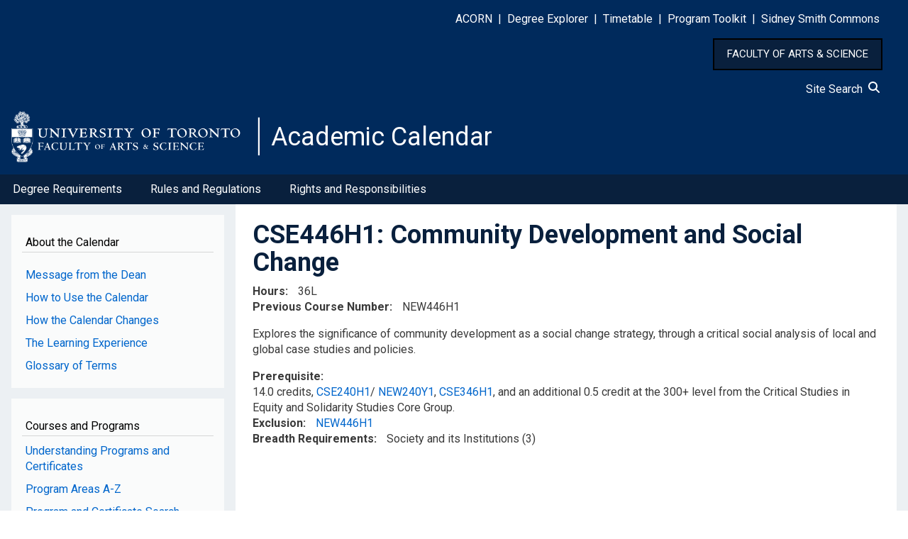

--- FILE ---
content_type: text/html; charset=UTF-8
request_url: https://artsci.calendar.utoronto.ca/course/cse446h1
body_size: 9846
content:
<!DOCTYPE html>
<html lang="en" dir="ltr">
  <head>
    <meta charset="utf-8" />
<script async src="https://www.googletagmanager.com/gtag/js?id=G-HSLJ40C58F"></script>
<script>window.dataLayer = window.dataLayer || [];function gtag(){dataLayer.push(arguments)};gtag("js", new Date());gtag("set", "developer_id.dMDhkMT", true);gtag("config", "G-HSLJ40C58F", {"groups":"default","page_placeholder":"PLACEHOLDER_page_location","allow_ad_personalization_signals":false});</script>
<meta name="Generator" content="Drupal 10 (https://www.drupal.org)" />
<meta name="MobileOptimized" content="width" />
<meta name="HandheldFriendly" content="true" />
<meta name="viewport" content="width=device-width, initial-scale=1.0" />
<link rel="icon" href="/sites/default/files/favicon.ico" type="image/vnd.microsoft.icon" />
<link rel="canonical" href="https://artsci.calendar.utoronto.ca/course/cse446h1" />
<link rel="shortlink" href="https://artsci.calendar.utoronto.ca/node/63993" />

    <title>CSE446H1 | Academic Calendar</title>
    <link rel="stylesheet" media="all" href="/sites/default/files/css/css_633mQlUAkKTszcKnu5zlS_HZiYFH3d49MQzWJafA08g.css?delta=0&amp;language=en&amp;theme=w3css_subtheme&amp;include=[base64]" />
<link rel="stylesheet" media="all" href="/sites/default/files/css/css_CXmwFA_81r9Y3xg9OWoPy6woESCPV4yHZiDnC10-_Ds.css?delta=1&amp;language=en&amp;theme=w3css_subtheme&amp;include=[base64]" />
<link rel="stylesheet" media="all" href="https://fonts.googleapis.com/css2?family=Roboto:ital,wght@0,400;0,700;1,400&amp;display=swap" />
<link rel="stylesheet" media="all" href="/sites/default/files/css/css_5Usx4KZ580cHqw6czvkjIPhux1GrdB3FjTLeVe5ECLU.css?delta=3&amp;language=en&amp;theme=w3css_subtheme&amp;include=[base64]" />
<link rel="stylesheet" media="all" href="https://fonts.googleapis.com/css2?family=Roboto:ital,wght@0,400;0,700;1,400;1,700&amp;display=swap" />
<link rel="stylesheet" media="all" href="/sites/default/files/css/css_nqKuT9As0cwMBrMGx-ec12pbjUx3ChIJt-Yxdyf-yj0.css?delta=5&amp;language=en&amp;theme=w3css_subtheme&amp;include=[base64]" />

    
  </head>
  <body class="path-node-63993 path-node page-node-type-courses">
        <a href="#main-content" class="visually-hidden focusable skip-link">
      Skip to main content
    </a>
    
      <div class="dialog-off-canvas-main-canvas" data-off-canvas-main-canvas>
      <!-- Start: Page Wrapper -->
<div class="page-wrapper w3-col w3-clear w3-animate-opacity w3-text-theme w3-animate-opacity-disabled">

    <!-- Start: Header -->
  <header id="header" class="w3-col w3-clear w3-theme-l4 none " role="banner" aria-label="Site header">
    <div id="header-inner" class="w3-container header-inner none">
                  

<section id="block-w3css-subtheme-responsivemenumobileicon" class="responsive-menu-toggle-wrapper responsive-menu-toggle w3-block w3-block-wrapper block-responsive-menu block-responsive-menu-toggle">
  
    
      <a id="toggle-icon" class="toggle responsive-menu-toggle-icon" title="Menu" href="#off-canvas">
  <span class="icon"></span><span class="label">Menu</span>
</a>
  </section>

<section id="block-w3css-subtheme-headerlinks" class="w3-block w3-block-wrapper block-block-content block-block-content5123b2d0-01e7-4fb8-a42b-d345bac6ad88">
  
    
      
            <div class="w3-row field field--name-body field--type-text-with-summary field--label-hidden w3-bar-item field__item"><style type="text/css">button#home_button {
    	background-color: #09203D;
    	border: 2px solid black;
	    padding: 10px 18px;
	    color: white;
	    font-size: 15px;
        cursor:pointer;
    }
    button#home_button:hover{
    	background-color: #0073cf;
		text-decoration: none;
    }
</style>
<div id="header-links">
<p class="text-align-right"><span style="color:#FFFFFF;"><a href="http://www.acorn.utoronto.ca">ACORN</a> &nbsp;|&nbsp; <a href="https://www.acorn.utoronto.ca/degree-explorer/">Degree&nbsp;Explorer</a> &nbsp;|&nbsp; <a href="https://ttb.utoronto.ca">Timetable</a> &nbsp;|&nbsp; <a href="https://sidneysmithcommons.artsci.utoronto.ca/program/">Program&nbsp;Toolkit</a> &nbsp;|&nbsp; <a href="https://sidneysmithcommons.artsci.utoronto.ca/">Sidney&nbsp;Smith&nbsp;Commons</a> </span> &nbsp;&nbsp;&nbsp;&nbsp;&nbsp;</p>
</div>

<p class="text-align-right"><button id="home_button" onclick="location.href='https://www.artsci.utoronto.ca/'" type="button">FACULTY OF ARTS &amp; SCIENCE</button>&nbsp;&nbsp;&nbsp;&nbsp;&nbsp;</p>

<div class="text-align-right"><span style="text-decoration: none; color:#FFFFFF;"><a href="/site-search">Site Search&nbsp;&nbsp;<svg height="1em" viewBox="0 0 512 512">
<style type="text/css">svg{fill:#fafcff}
</style>
<path d="M416 208c0 45.9-14.9 88.3-40 122.7L502.6 457.4c12.5 12.5 12.5 32.8 0 45.3s-32.8 12.5-45.3 0L330.7 376c-34.4 25.2-76.8 40-122.7 40C93.1 416 0 322.9 0 208S93.1 0 208 0S416 93.1 416 208zM208 352a144 144 0 1 0 0-288 144 144 0 1 0 0 288z" /></svg></a></span> &nbsp;&nbsp;&nbsp;&nbsp;&nbsp;</div>
</div>
      
  </section>

<section id="block-w3css-subtheme-branding" class="w3-block w3-block-wrapper block-system block-system-branding-block">
  
    
        <a href="/" title="Home" rel="home" class="w3-left w3-padding-16 site-logo">
      <img src="/sites/default/files/FAS_logo.svg" alt="Home" />
    </a>
  <div class="site-name-slogan">
      <h1 class="site-name w3-show-block">
      <a class="site-name-link" href="/" title="Home" rel="home">Academic Calendar</a>
    </h1>
    </div>
</section>


          </div>
  </header>
  <!-- End: Header -->
  
    <!-- Start: Main Navigation - Horizontal -->
  <div id="main-navigation-h" class="w3-col w3-clear main-navigation-wrapper w3-theme " role="navigation" aria-label="Main Navigation" >
    <div id="main-navigation-inner-h" class="w3-row main-navigation-inner-h none">
      <div class="mobile-nav w3-hide-large w3-button w3-block w3-right-align w3-large w3-theme ">
                <svg aria-hidden="true" role="img" xmlns="http://www.w3.org/2000/svg" width="28" height="28" viewBox="0 0 24 24" fill="none" stroke="currentColor" stroke-width="2" stroke-linecap="butt" stroke-linejoin="bevel">
          <line x1="3" y1="12" x2="21" y2="12"></line>
          <line x1="3" y1="6" x2="21" y2="6"></line>
          <line x1="3" y1="18" x2="21" y2="18"></line>
        </svg>
      </div>
      

<section id="block-w3css-subtheme-horizontalmenu" class="w3-block w3-block-wrapper block-responsive-menu block-responsive-menu-horizontal-menu">
  
    
      <nav class="responsive-menu-block-wrapper">
  
              <ul id="horizontal-menu" class="horizontal-menu">
                    <li class="menu-item menu-item--expanded">
        <a href="/degree-requirements-hba-hbsc-bcom" data-drupal-link-system-path="node/11">Degree Requirements</a>
                                <ul class="menu sub-nav">
                    <li class="menu-item">
        <a href="/hbahbsc-requirements" data-drupal-link-system-path="node/12">HBA/HBSc Requirements</a>
              </li>
                <li class="menu-item">
        <a href="/bcom-requirements" data-drupal-link-system-path="node/13">BCom Requirements</a>
              </li>
        </ul>
  
              </li>
                <li class="menu-item menu-item--expanded">
        <a href="/rules-and-regulations" data-drupal-link-system-path="node/14">Rules and Regulations</a>
                                <ul class="menu sub-nav">
                    <li class="menu-item">
        <a href="/academic-record" data-drupal-link-system-path="node/15">Academic Record</a>
              </li>
                <li class="menu-item">
        <a href="/course-enrolment" data-drupal-link-system-path="node/16">Course Enrolment</a>
              </li>
                <li class="menu-item">
        <a href="/fees" data-drupal-link-system-path="node/17">Fees</a>
              </li>
                <li class="menu-item">
        <a href="/graduation" data-drupal-link-system-path="node/18">Graduation</a>
              </li>
                <li class="menu-item">
        <a href="/off-campus-opportunities" data-drupal-link-system-path="node/19">Off-Campus Opportunities</a>
              </li>
                <li class="menu-item">
        <a href="/petitions-and-appeals" data-drupal-link-system-path="node/20">Petitions and Appeals</a>
              </li>
                <li class="menu-item">
        <a href="/term-work-tests-and-final-exams" data-drupal-link-system-path="node/21">Term Work, Tests, and Final Exams</a>
              </li>
                <li class="menu-item">
        <a href="/withdrawal-and-return-absence" data-drupal-link-system-path="node/22">Withdrawal and Return from Absence</a>
              </li>
        </ul>
  
              </li>
                <li class="menu-item">
        <a href="/rights-and-responsibilities" data-drupal-link-system-path="node/24">Rights and Responsibilities</a>
              </li>
        </ul>
  


</nav>
  </section>


    </div>
  </div>
  <!-- End: Main Navigation - Horizontal -->
  
  
    <!-- Start: Highlighted -->
  <div id="highlighted" class="w3-col w3-clear w3-theme-l2 ">
    <div id="highlighted-inner" class="d8-fade w3-row highlighted-inner none">
      

    </div>
  </div>
  <!-- End: Highlighted -->
  
  
  
  <!-- Start: Main -->
  <div id="main-container" class="w3-col w3-clear w3-theme-l5 ">
    <div id="main-container-inner" class="w3-row main-container-inner none">
            <!-- Start Main Container  -->
      <div class="w3-col w3-clear w3-row-padding">
                <!-- Start Left SideBar -->
        <div class ="w3-quarter main-box  first-sidebar" role="complementary">
          <div class="d8-fade w3-sidebar-first w3-mobile ">
            

<section id="block-w3css-subtheme-aboutthecalendar" class="w3-block w3-block-wrapper block-block-content block-block-content48c53bc2-5cb1-4610-a49d-041e25d8a022">
  
      <h2 class="w3-block-title">About the Calendar</h2>
    
      
            <div class="w3-row field field--name-body field--type-text-with-summary field--label-hidden w3-bar-item field__item"><nav><p><a id="side_nav" name="side_nav"></a></p><div class="nav-link"><a href="/message-dean">Message from the Dean</a></div><div class="nav-link"><a href="/how-use-calendar">How to Use the Calendar</a></div><div class="nav-link"><a href="/how-calendar-changes">How the Calendar Changes</a></div><div class="nav-link"><a href="/learning-experience">The Learning Experience</a></div><div class="nav-link"><a href="/glossary-terms">Glossary of Terms</a></div></nav></div>
      
  </section>

<section id="block-w3css-subtheme-coursesandprograms" class="w3-block w3-block-wrapper block-block-content block-block-content50eb01e8-d318-4125-8248-6515c8f6289a">
  
      <h2 class="w3-block-title">Courses and Programs</h2>
    
      
            <div class="w3-row field field--name-body field--type-text-with-summary field--label-hidden w3-bar-item field__item"><nav><div class="nav-link"><a href="/understanding-programs-and-certificates">Understanding Programs and Certificates</a></div><div class="nav-link"><a href="/listing-program-subject-areas">Program Areas A-Z</a></div><div class="nav-link"><a href="/search-programs">Program and Certificate Search</a></div><div class="nav-link"><a href="/understanding-courses">Understanding Courses</a></div><div class="nav-link"><a href="/search-courses">Course Search</a></div></nav></div>
      
  </section>

<section id="block-w3css-subtheme-annualchangesblock" class="w3-block w3-block-wrapper block-block-content block-block-content6315aa14-49ab-4ada-8484-a2aedc148547">
  
      <h2 class="w3-block-title">New for 2025-26</h2>
    
      
            <div class="w3-row field field--name-body field--type-text-with-summary field--label-hidden w3-bar-item field__item"><nav><div class="nav-link"><a href="/course-changes">Course Changes</a></div><div class="nav-link"><a href="/program-changes">Program and Certificate Changes</a></div><div class="nav-link"><a href="/policy-and-other-changes">Policy and Other Changes</a></div><div class="nav-link"><a href="/march-2026-changes">March 2026 Changes</a></div></nav></div>
      
  </section>

<section id="block-w3css-subtheme-pdfandarchive" class="w3-block w3-block-wrapper block-block-content block-block-content26f50239-fafa-436d-a135-5ae892d0cd7b">
  
      <h2 class="w3-block-title">PDF and Archive</h2>
    
      
            <div class="w3-row field field--name-body field--type-text-with-summary field--label-hidden w3-bar-item field__item"><nav><div class="nav-link"><a href="/pdf-version-current-calendar">PDF version of 2025-26 Calendar</a></div><div class="nav-link"><a href="/archived-calendars">Archived Calendars</a></div><div class="nav-link"><a href="/publication-updates">Publication Updates</a></div></nav></div>
      
  </section>

<section class="views-element-container w3-block w3-block-wrapper block-views block-views-blocksearch-courses-block-block-1" id="block-w3css-subtheme-views-block-search-courses-block-block-1">
  
      <h2 class="w3-block-title">Course Description by Course Code</h2>
    
      <div class="w3-row element-container-wrapper"><div class="course-search w3-row view view-search-courses-block view-id-search_courses_block view-display-id-block_1 js-view-dom-id-0b3e83383d90328408aafaa3128ac8b24a0b783ccf8fd86d388258611d1c0481">
  
    
        <div class="view-filters form-group">
      <form class="views-exposed-form w3-row" data-drupal-selector="views-exposed-form-search-courses-block-block-1" action="/course/cse446h1" method="get" id="views-exposed-form-search-courses-block-block-1" accept-charset="UTF-8">
  <div class="w3-block form--inline clearfix">
  <div class="w3-section js-form-item form-item js-form-type-textfield form-type-textfield js-form-item-course-title form-item-course-title">
      <label for="edit-course-title">Course Description by Course Code</label>
        <input data-drupal-selector="edit-course-title" type="text" id="edit-course-title" name="course_title" value="" size="30" maxlength="128" class="form-text w3-input w3-border w3-theme-border" />

        </div>
<div data-drupal-selector="edit-actions" class="form-actions w3-row element-container-wrapper js-form-wrapper form-wrapper" id="edit-actions"><input data-drupal-selector="edit-submit-search-courses-block" type="submit" id="edit-submit-search-courses-block" value="Apply" class="button js-form-submit form-submit w3-button w3-border w3-theme-border w3-margin-top w3-margin-bottom" />
</div>

</div>

</form>

    </div>
    
      <div class="view-empty">
      
    </div>
  
          </div>
</div>

  </section>


          </div>
        </div>
        <!-- End: Left SideBar -->
                        <!-- Start: Main Content -->
        <div class="w3-threequarter main-box  w3css-content" role="main">
          <div class="d8-fade w3-mobile ">
            
    <div data-drupal-messages-fallback class="hidden"></div>

<section id="block-w3css-subtheme-page-title" class="w3-block w3-block-wrapper block-core block-page-title-block">
  
    
      
	<a name="main-content" tabindex="-1"></a>
  <h1 class="page-title">CSE446H1: Community Development and Social Change</h1>


  </section>

<section id="block-w3css-subtheme-content" class="w3-block w3-block-wrapper block-system block-system-main-block">
  
    
      
<article data-history-node-id="63993" class="w3-row node node--type-courses node--view-mode-full">

  
  <div class="w3-row node__content">
    
  <div class="w3-row field field--name-field-hours field--type-text field--label-inline clearfix">
    <label class="field__label">Hours</label>
              <div class="w3-bar-item field__item"><p>36L</p>
</div>
          </div>

  <div class="w3-row field field--name-field-previous-course-number field--type-text field--label-inline clearfix">
    <label class="field__label">Previous Course Number</label>
              <div class="w3-bar-item field__item"><p>NEW446H1</p>
</div>
          </div>

            <div class="w3-row field field--name-body field--type-text-with-summary field--label-hidden w3-bar-item field__item"><p>Explores the significance of community development as a social change strategy, through a critical social analysis of local and global case studies and policies.</p></div>
      
  <div class="w3-row field field--name-field-prerequisite field--type-text-long field--label-inline clearfix">
    <label class="field__label">Prerequisite</label>
              <div class="w3-bar-item field__item">14.0 credits,  <a href="/course/CSE240H1">CSE240H1</a>/ <a href="/course/NEW240Y1">NEW240Y1</a>,  <a href="/course/CSE346H1">CSE346H1</a>, and an additional 0.5 credit at the 300+ level from the Critical Studies in Equity and Solidarity Studies Core Group.</div>
          </div>

  <div class="w3-row field field--name-field-exclusion field--type-text-long field--label-inline clearfix">
    <label class="field__label">Exclusion</label>
              <div class="w3-bar-item field__item"><a href="/course/NEW446H1">NEW446H1</a></div>
          </div>

  <div class="w3-row field field--name-field-breadth-requirements field--type-list-string field--label-inline clearfix">
    <label class="field__label">Breadth Requirements</label>
          <div class="field__items">
              <div class="w3-bar-item field__item">Society and its Institutions (3)</div>
              </div>
      </div>

  </div>

</article>

  </section>


          </div>
        </div>
        <!-- End: Main Content -->
                      </div>
      <!-- Endn: Main Container  -->
    </div>
  </div>
  <!-- End: Main -->

  
  
      <!-- Start: Footer Menu -->
  <div id="footer-menu" class="w3-col w3-clear w3-theme-d4 ">
    <div id="footer-menu-inner" class="w3-row footer-menu-inner none">
            <!-- Start: Bottom Menu -->
            <div class="d8-fade w3-container w3-center w3-mobile">
        

<section id="block-w3css-subtheme-footerlinks" class="w3-block w3-block-wrapper block-block-content block-block-content36bfc0d4-3d8e-46fd-b075-088ab6a6a3d9">
  
    
      
            <div class="w3-row field field--name-body field--type-text-with-summary field--label-hidden w3-bar-item field__item"><style type="text/css">#footer1 &amp;amp;amp;amp;amp;amp;amp;amp;amp;amp;amp;amp;gt; table &amp;amp;amp;amp;amp;amp;amp;amp;amp;amp;amp;amp;gt; tbody &amp;amp;amp;amp;amp;amp;amp;amp;amp;amp;amp;amp;gt; tr &amp;amp;amp;amp;amp;amp;amp;amp;amp;amp;amp;amp;gt; td &amp;amp;amp;amp;amp;amp;amp;amp;amp;amp;amp;amp;gt; p {
    text-align: left !important;
}
div#icons {
    display: inline-flex;
}
img#defy_gravity {
    display: inline;
}
</style><div id="footer1"><table style="width:100%;" border="0" cellpadding="10" cellspacing="0" role="presentation"><tbody><tr><td style="padding-left:5%;width:50%;"><p><a href="http://www.utoronto.ca/">U of T Home</a><br><a href="http://www.artsci.utoronto.ca/">A&amp;S Home</a><br><a href="https://q.utoronto.ca/">Quercus</a><br><a href="http://map.utoronto.ca/">Maps</a><br><a href="https://www.utoronto.ca/a-to-z-directory">A-Z Directory</a><br><a href="https://www.utoronto.ca/contacts">U of T Contacts</a></p><div>&nbsp;</div></td><td style="padding-right:5%;width:50%;"><div style="display:block;float:right;"><div style="color:#bebebe;text-align:left;"><p style="font-size:24px !important;">Contact Us</p><p>Office of the Faculty Registrar<br>Sidney Smith Hall<br>100 St. George Street, Room 1006<br>Toronto, ON M5S 3G3</p></div><div style="text-align:left !important;"><div id="icons"><a href="https://www.instagram.com/uoftartsci/" target="_blank"><img src="/sites/default/files/instagram.png" alt="Instagram" width="25" height="25" loading="lazy"></a><a href="https://www.facebook.com/UofTArtSci" target="_blank"><img src="/sites/default/files/facebook.png" alt="Facebook" width="25" height="25" loading="lazy"></a><a href="https://twitter.com/uoftartsci" target="_blank"><img src="/sites/default/files/twitter.png" alt="Twitter" width="25" height="25" loading="lazy"></a></div></div></div></td></tr></tbody></table></div><div id="footer2"><table style="width:100%;" border="0" cellpadding="0" cellspacing="0" role="presentation"><tbody><tr><td><p style="padding-right:15px;text-align:right !important;">©&nbsp;Faculty of Arts &amp; Science, University of Toronto</p><div style="text-align:center !important;"><a href="https://defygravitycampaign.utoronto.ca/"><img src="/sites/default/files/ARTSCI-Defy%20Gravity.JPG" alt="Defy Gravity Campaign" width="300" id="defy_gravity" height="202" loading="lazy"></a></div></td></tr></tbody></table></div><div id="footer3"><table style="width:100%;" border="0" cellpadding="0" cellspacing="0" role="presentation"><tbody><tr><td><p class="text-align-center" style="color:white;"><a href="https://indigenous.utoronto.ca/about/land-acknowledgement/"><strong>Traditional Land Acknowledgement</strong></a></p><p class="text-align-center">We wish to acknowledge this land on which the University of Toronto operates. For thousands of years it has been the traditional land of the Huron-Wendat, the Seneca, and the Mississaugas of the Credit. Today, this meeting place is still the home to many Indigenous people from across Turtle Island and we are grateful to have the opportunity to work on this land.</p></td></tr></tbody></table></div></div>
      
  </section>


      </div>
      <!-- End: Bottom Menu -->
          </div>
  </div>
  <!-- End: Footer Menu -->
  
  </div>
<!-- End: Page Wrapper -->

  </div>

    <div class="off-canvas-wrapper"><div id="off-canvas">
              <ul>
                    <li class="menu-item--_0d8fa83-0d1a-499b-9125-c02630e8a7a5 menu-name--side-menu-for-mobile">
        <a href="/message-interim-dean" data-drupal-link-system-path="node/51361">Message from the Dean</a>
              </li>
                <li class="menu-item--e3ee081f-ab90-4055-b22e-29d779c09375 menu-name--side-menu-for-mobile">
        <a href="/how-use-calendar" data-drupal-link-system-path="node/8">How to Use the Calendar</a>
              </li>
                <li class="menu-item--df137539-24a1-4c0f-82f1-12741059f130 menu-name--side-menu-for-mobile">
        <a href="/how-calendar-changes" data-drupal-link-system-path="node/9">How the Calendar Changes</a>
              </li>
                <li class="menu-item--a2c6251a-2361-4b80-a2b1-d2a34edcdbb6 menu-name--side-menu-for-mobile">
        <a href="/learning-experience" data-drupal-link-system-path="node/10">The Learning Experience</a>
              </li>
                <li class="menu-item--_65621bc-cf86-4e92-832a-fdb9904eb125 menu-name--side-menu-for-mobile">
        <a href="/glossary-terms" data-drupal-link-system-path="node/56913">Glossary of Terms</a>
              </li>
                <li class="menu-item--_91673b7-ddd0-4ad8-8008-1382ef21c281 menu-name--side-menu-for-mobile">
        <a href="/understanding-programs-and-certificates" data-drupal-link-system-path="node/56914">Understanding Programs and Certificates</a>
              </li>
                <li class="menu-item--c746f5a1-2ad5-4b1f-afed-a738025707b6 menu-name--side-menu-for-mobile">
        <a href="/listing-program-subject-areas" data-drupal-link-system-path="node/1608">Program Areas A-Z</a>
              </li>
                <li class="menu-item--e34ea70f-9b74-407d-8ba3-e9e5be17e60d menu-name--side-menu-for-mobile">
        <a href="/search-programs" data-drupal-link-system-path="search-programs">Program and Certificate Search</a>
              </li>
                <li class="menu-item--ef85cb1c-bfcb-4280-893d-a62063921f4e menu-name--side-menu-for-mobile">
        <a href="/understanding-courses" data-drupal-link-system-path="node/56915">Understanding Courses</a>
              </li>
                <li class="menu-item--_bfcb1b8-96bb-4faa-8a5d-b973ffa1e2cf menu-name--side-menu-for-mobile">
        <a href="/search-courses" data-drupal-link-system-path="search-courses">Course Search</a>
              </li>
                <li class="menu-item--_a77a0f4-cb82-4941-9766-60c9f3cec8c1 menu-name--side-menu-for-mobile">
        <a href="/course-changes" data-drupal-link-system-path="node/1611">Course Changes</a>
              </li>
                <li class="menu-item--_97fa6b0-541e-432b-a166-a7581592d8b4 menu-name--side-menu-for-mobile">
        <a href="/program-changes" data-drupal-link-system-path="node/16860">Program and Certificate Changes</a>
              </li>
                <li class="menu-item--_5c9e95e-183e-4398-851c-eed348f977db menu-name--side-menu-for-mobile">
        <a href="/policy-and-other-changes" data-drupal-link-system-path="node/56917">Policy and Other Changes</a>
              </li>
                <li class="menu-item--b51fb2af-8c0e-4ea0-b6b8-f86c9f932374 menu-name--side-menu-for-mobile">
        <a href="/march-2026-changes" data-drupal-link-system-path="node/56918">March 2026 Changes</a>
              </li>
                <li class="menu-item--e645dc16-c6e5-4393-997f-39f94a61a5c3 menu-name--horizontal-nav">
        <a href="/degree-requirements-hba-hbsc-bcom" data-drupal-link-system-path="node/11">Degree Requirements</a>
                                <ul>
                    <li class="menu-item--_d4932b0-3ec7-482a-bb48-0a657b04160d menu-name--horizontal-nav">
        <a href="/hbahbsc-requirements" data-drupal-link-system-path="node/12">HBA/HBSc Requirements</a>
              </li>
                <li class="menu-item--_261b895-2e3d-4d04-82c6-90e2dc963351 menu-name--horizontal-nav">
        <a href="/bcom-requirements" data-drupal-link-system-path="node/13">BCom Requirements</a>
              </li>
        </ul>
  
              </li>
                <li class="menu-item--_d292105-711b-47ef-8adc-302064ac6163 menu-name--horizontal-nav">
        <a href="/rules-and-regulations" data-drupal-link-system-path="node/14">Rules and Regulations</a>
                                <ul>
                    <li class="menu-item--_ba9ecba-fe46-4968-b13b-cf323da84b55 menu-name--horizontal-nav">
        <a href="/academic-record" data-drupal-link-system-path="node/15">Academic Record</a>
              </li>
                <li class="menu-item--a3f68f17-1e47-401b-8dd1-22a4c6758720 menu-name--horizontal-nav">
        <a href="/course-enrolment" data-drupal-link-system-path="node/16">Course Enrolment</a>
              </li>
                <li class="menu-item--a61c7d83-9804-4155-9068-f0dabc1445a6 menu-name--horizontal-nav">
        <a href="/fees" data-drupal-link-system-path="node/17">Fees</a>
              </li>
                <li class="menu-item--d2687684-9fd0-4cfd-a72a-1ae5df656a74 menu-name--horizontal-nav">
        <a href="/graduation" data-drupal-link-system-path="node/18">Graduation</a>
              </li>
                <li class="menu-item--dc3bff51-b474-4bc4-9b84-3822635697d5 menu-name--horizontal-nav">
        <a href="/off-campus-opportunities" data-drupal-link-system-path="node/19">Off-Campus Opportunities</a>
              </li>
                <li class="menu-item--_5e26fab-5348-469d-be74-55c8ad21a6b8 menu-name--horizontal-nav">
        <a href="/petitions-and-appeals" data-drupal-link-system-path="node/20">Petitions and Appeals</a>
              </li>
                <li class="menu-item--_62624f3-dd9f-47c6-8420-b238092911d5 menu-name--horizontal-nav">
        <a href="/term-work-tests-and-final-exams" data-drupal-link-system-path="node/21">Term Work, Tests, and Final Exams</a>
              </li>
                <li class="menu-item--b4e706b6-7f92-4e12-a72e-0483062ac4e2 menu-name--horizontal-nav">
        <a href="/withdrawal-and-return-absence" data-drupal-link-system-path="node/22">Withdrawal and Return from Absence</a>
              </li>
        </ul>
  
              </li>
                <li class="menu-item--_19399d3-861d-44c6-990b-d666ca6ec579 menu-name--horizontal-nav">
        <a href="/rights-and-responsibilities" data-drupal-link-system-path="node/24">Rights and Responsibilities</a>
              </li>
                <li class="menu-item--_5bc99d4-a894-4bd8-96dc-052f987fdf22 menu-name--side-menu-for-mobile-2">
        <a href="/pdf-version-current-calendar" data-drupal-link-system-path="node/26">PDF Version of the Calendar</a>
              </li>
                <li class="menu-item--_5961c37-20ba-45c1-bab9-c8bcfcb70588 menu-name--side-menu-for-mobile-2">
        <a href="/archived-calendars" data-drupal-link-system-path="node/3">Archived Calendars</a>
              </li>
                <li class="menu-item--ca102b71-bd39-4e49-9069-99304e661658 menu-name--side-menu-for-mobile-2">
        <a href="/publication-updates" data-drupal-link-system-path="node/1610">Publication Updates</a>
              </li>
        </ul>
  

</div></div>
    <script type="application/json" data-drupal-selector="drupal-settings-json">{"path":{"baseUrl":"\/","pathPrefix":"","currentPath":"node\/63993","currentPathIsAdmin":false,"isFront":false,"currentLanguage":"en"},"pluralDelimiter":"\u0003","suppressDeprecationErrors":true,"ajaxPageState":{"libraries":"[base64]","theme":"w3css_subtheme","theme_token":null},"ajaxTrustedUrl":{"\/course\/cse446h1":true},"responsive_menu":{"position":"left","theme":"theme-dark","pagedim":"pagedim","modifyViewport":true,"use_bootstrap":false,"breakpoint":"all and (min-width: 993px)","drag":false,"superfish":{"active":true,"delay":300,"speed":100,"speedOut":100},"mediaQuery":"all and (min-width: 993px)"},"back_to_top":{"back_to_top_button_trigger":100,"back_to_top_speed":1200,"back_to_top_prevent_on_mobile":false,"back_to_top_prevent_in_admin":false,"back_to_top_button_type":"image","back_to_top_button_text":"Back to top"},"google_analytics":{"account":"G-HSLJ40C58F","trackOutbound":true,"trackMailto":true,"trackTel":true,"trackDownload":true,"trackDownloadExtensions":"7z|aac|arc|arj|asf|asx|avi|bin|csv|doc(x|m)?|dot(x|m)?|exe|flv|gif|gz|gzip|hqx|jar|jpe?g|js|mp(2|3|4|e?g)|mov(ie)?|msi|msp|pdf|phps|png|ppt(x|m)?|pot(x|m)?|pps(x|m)?|ppam|sld(x|m)?|thmx|qtm?|ra(m|r)?|sea|sit|tar|tgz|torrent|txt|wav|wma|wmv|wpd|xls(x|m|b)?|xlt(x|m)|xlam|xml|z|zip"},"ckeditorAccordion":{"accordionStyle":{"collapseAll":1,"keepRowsOpen":0,"animateAccordionOpenAndClose":1,"openTabsWithHash":1,"allowHtmlInTitles":0}},"views":{"ajax_path":"\/views\/ajax","ajaxViews":{"views_dom_id:0b3e83383d90328408aafaa3128ac8b24a0b783ccf8fd86d388258611d1c0481":{"view_name":"search_courses_block","view_display_id":"block_1","view_args":"","view_path":"\/node\/63993","view_base_path":null,"view_dom_id":"0b3e83383d90328408aafaa3128ac8b24a0b783ccf8fd86d388258611d1c0481","pager_element":0}}},"user":{"uid":0,"permissionsHash":"d20a8eae1bbeb43dd4f626edb832a183a0d0c09933736087c988d92e75a6cf5d"}}</script>
<script src="/sites/default/files/js/js_wSZRYYjibJVecctEqLDe5Q60yZYTmLXoRo8fw5BZW4g.js?scope=footer&amp;delta=0&amp;language=en&amp;theme=w3css_subtheme&amp;include=[base64]"></script>
<script src="/modules/contrib/ckeditor_accordion/js/accordion.frontend.min.js?t9jm66"></script>
<script src="/sites/default/files/js/js_jxqVBFMopz6Aut0eDNEKfyEhqZ_N2WeufWULezi7krU.js?scope=footer&amp;delta=2&amp;language=en&amp;theme=w3css_subtheme&amp;include=[base64]"></script>

  </body>
</html>
